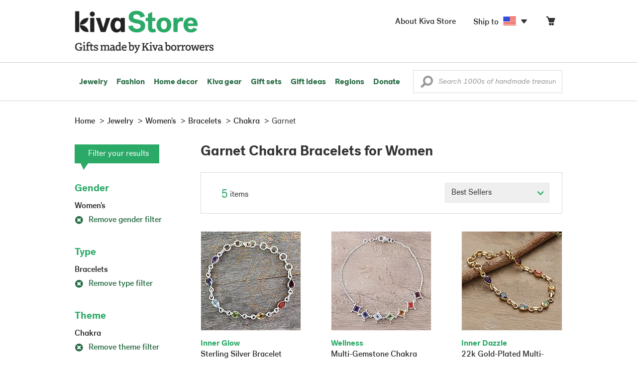

--- FILE ---
content_type: text/html;charset=UTF-8
request_url: https://store.kiva.org/jewelry/womens/bracelets/chakra/garnet/
body_size: 11477
content:


	


<!DOCTYPE html>
<html lang="en">

<head>
	<meta charset="utf-8">
	<title>Kiva | Garnet Chakra Bracelets for Women</title>
	
	<meta name="description" content="Shopping Kiva's Garnet Chakra Bracelets for Women Collection helps Kiva expand our reach and create more opportunity for families around the world."/>
	<meta name="author" content="">
    <meta name="Keywords" content="" />
	<meta name="viewport" content="width=1024">
	

    
	
		<script>
			var serviceWorkerVars = {"matchPatternImage":"/assets/images/logo/20180328_kiva_store_logo|/assets/images/banners"};

			// service worker
			if ( "serviceWorker" in navigator ) {
				navigator.serviceWorker.register('/service-worker.js').then(function() {
					return navigator.serviceWorker.ready;
				}).then(function(reg) {
					// update control may be needed at some point
					// reg.update();
					reg.active.postMessage(JSON.stringify( serviceWorkerVars ));
				}).catch(function(error) {
					console.log('Error : ', error);
				});
			} else {
				console.log("no service worker")
			}
    	</script>
    

	
	
		<script type="application/ld+json">
		{
			"@context": "https://schema.org",
			"@type": "BreadcrumbList",
			"itemListElement": [
				
				{
					"@type": "ListItem",
					"position": 1,
					"name": "Home",
					"item": {
						"@type": "WebPage",
						"@id": "https://store.kiva.org/"
					}
				},
				
				{
					"@type": "ListItem",
					"position": 2,
					"name": "Jewelry",
					"item": {
						"@type": "WebPage",
						"@id": "/jewelry/"
					}
				},
				
				{
					"@type": "ListItem",
					"position": 3,
					"name": "Womens",
					"item": {
						"@type": "WebPage",
						"@id": "/jewelry/womens/"
					}
				},
				
				{
					"@type": "ListItem",
					"position": 4,
					"name": "Bracelets",
					"item": {
						"@type": "WebPage",
						"@id": "/jewelry/womens/bracelets/"
					}
				},
				
				{
					"@type": "ListItem",
					"position": 5,
					"name": "Chakra",
					"item": {
						"@type": "WebPage",
						"@id": "/jewelry/womens/bracelets/chakra/"
					}
				},
				
				{
					"@type": "ListItem",
					"position": 6,
					"name": "Garnet",
					"item": {
						"@type": "WebPage",
						"@id": "/jewelry/womens/bracelets/chakra/garnet/"
					}
				}
				
			]
		}
		</script>
	
	

	

	<!-- favicons -->
	<link rel="apple-touch-icon-precomposed" sizes="144x144" href="/assets/images/favicon/apple-touch-icon-144x144.png">
    <link rel="apple-touch-icon-precomposed" sizes="114x114" href="/assets/images/favicon/apple-touch-icon-114x114.png">
    <link rel="apple-touch-icon-precomposed" sizes="72x72" href="/assets/images/favicon/apple-touch-icon-72x72.png">
	<link rel="apple-touch-icon-precomposed" href="/assets/images/favicon/apple-touch-icon-57x57.png">
	<link rel="apple-touch-icon" href="/assets/images/favicon/apple-touch-icon-57x57.png">
	<link rel="icon" href="/assets/images/favicon/favicon.ico" />
	<!--[if IE]><link rel="shortcut icon" href="/assets/images/favicon/favicon.ico"><![endif]-->

	<!-- CSS -->
	
		<link href="//assets2.novica.net/common/css/bootstrap/3.1.1/bootstrap.css" rel="stylesheet" type="text/css" />
	
	<link href="/assets/css/main.css?activedate=20260117f" rel="stylesheet" type="text/css" />

	<!-- Core JS -->
	<script src="//assets1.novica.net/common/javascript/jquery/3.7.1/jquery.min.js" integrity="sha384-JCZ85lW1QjF1xm6AoWQHqtCkJ/7HKd9WvOD5YmiEtf0E/ctb8j2ErVlW61uGg10C" crossorigin="anonymous"></script>
	<script src="//assets1.novica.net/common/javascript/bootstrap/3.1.1/bootstrap.min.js" integrity="sha384-c0aGVNjSTTB1ZLJQn/ZB13qZRwGgBpaOKuaDvtpR7ZOYDqaLOzmfrAySBW5R6idt" crossorigin="anonymous"></script>

	<!-- site settings -->
	<script>
		var cookieMe = {
			read: function(cookieName) {
				var theCookie=""+document.cookie;
				theCookie = theCookie.toLowerCase();
				cookieName = cookieName.toLowerCase();
		 		var ind=theCookie.indexOf(cookieName);
		 		if (ind==-1 || cookieName=="") return "";
		 		var ind1=theCookie.indexOf(';',ind);
		 		if (ind1==-1) ind1=theCookie.length;
				return unescape(theCookie.substring(ind+cookieName.length+1,ind1));
			},
			set: function(cname, cvalue, expireit, nHrs) {
				if(expireit) {
					var cookieDate = new Date("January 1, 2000")
				} else {
					if(nHrs) {
						var cookieDate = new Date();
						var today = new Date();
						cookieDate.setTime(today.getTime() + 3600000*nHrs);
					} else {
						var cookieDate = new Date("January 1, 2199")
					}
				}
				var cookieString = cname + '=' + escape(cvalue) + ';SameSite=None;expires=' + cookieDate.toGMTString() + ';domain=.kiva.org;path=/;Secure';
				document.cookie = cookieString;
			}
		};
		var customerid = cookieMe.read("_customerid");
		var currentUnit = cookieMe.read("sitePreferences");
		
		
		function updateItemsPerPage(link,newval) {
			//cookieMe.set("PREFLIST",newval)
			location.href = link.href;
		}

		var appRoot = "/";
		var siteRoot = "/";
		var templateRoot = '/assets/javascript/core/templates/';
		var _siteSetting = $.parseJSON($.ajax( {type:"GET", url:"/config/siteSettings.json", dataType:"json", async:false } ).responseText);
		_siteSetting.root = 'https://store.kiva.org/';
		_siteSetting.rootSecure = 'https://secure.store.kiva.org/';
		var favoriteStatus = { item:{}, artist:{} };
		var assetStamp = '20260117a';
	</script>
	<script src="/assets/javascript/core/clientcheck.js?activedate=20260117f"></script>
	<script src="/assets/javascript/core/lib.js?activedate=20260117f"></script>
	<script src="//assets1.novica.net/common/javascript/js-template/doT.min.js" integrity="sha384-tJGbTBUGsDsPF51ez/AGHdA2q8z4k7KYvjsx3eaKIioWzMaRnKa7Znil/LF8Wqsz" crossorigin="anonymous"></script>
	<script src="//assets1.novica.net/common/javascript/jscroll/jScrollPane.min.js" integrity="sha384-XHjzJRQ01pOt1L6aYBv7IlMRkAGyssAvY/IPYtIulYmP2gq1MwI5oTkSHxZy4Hr2" crossorigin="anonymous"></script>
	<script src="//assets1.novica.net/common/javascript/jquery-expander/jquery.expander.min.js" integrity="sha384-J52APSW7MwP5eQww4yRq3+htBjhRS8IOEHga7EhbwCqV5NlWZiEJMy13nRLbRZ7P" crossorigin="anonymous"></script>
	<script type="text/javascript">
		// tagmanager vars
		dataLayer = [{
			'visitorId': customerid,
			'pageType': 'category',
			'subdomainName': 'store',
			'productID': '',
			
			'site_section': 'jewelry',
			
			
			'product_name': [''],
			
			
			'product_price': [''],
			
			
			'product_category': [''],
			
			'categories': 'jewelry, womens, bracelets chakra garnet',
			'transactionProducts': [],
			'instanceID': '4'
		}];
	</script>
	<!-- Google Tag Manager -->
	<script>(function(w,d,s,l,i){w[l]=w[l]||[];w[l].push({'gtm.start':
	new Date().getTime(),event:'gtm.js'});var f=d.getElementsByTagName(s)[0],
	j=d.createElement(s),dl=l!='dataLayer'?'&l='+l:'';j.async=true;j.src=
	'https://www.googletagmanager.com/gtm.js?id='+i+dl;f.parentNode.insertBefore(j,f);
	})(window,document,'script','dataLayer','GTM-KWMQ7RP');</script>
	<!-- End Google Tag Manager -->	
		
	
	
	
	

	
	

	

	
		<!-- Other JS asset -->
		
			<script src="/assets/javascript/libs/jquery-tinysort/jquery.tinysort.min.js?activedate=20260117f"></script>
		
	

</head>
<body id="shop" class="category jewelry gender-womens bracelets theme-chakra gemstone-garnet">
<!-- Google Tag Manager (noscript) -->
<noscript><iframe src="https://www.googletagmanager.com/ns.html?id=GTM-KWMQ7RP"
height="0" width="0" style="display:none;visibility:hidden"></iframe></noscript>
<!-- End Google Tag Manager (noscript) -->


<header>
	<div id="logo" class="border-b2">
		<div class="container-np">
			<div class="row global-nav">
				<div class="col-xs-6 stretch">
					<ul class="nostyle global-flyout clearfix">
						<li class="pull-left">
							<a href="/" class="brand block" id="hdr-logo">
								
									<img src="/assets/images/logo/kiva_store_logo_black_large.png" width="280" border="0" alt="Kiva Store" class="m-hide">
									<img src="/assets/images/logo/kiva_store_logo_black_small.png" width="200" border="0" alt="Kiva Store" class="hide m-show">
									
								
							</a>
						</li>
						<li class="pull-right m-show hide">
							<a href="/about/" id="aboutKivaStore" class="brand block">About</a>
						</li>
				
					</ul>
				</div>
				<div class="col-xs-6 pad-t3 m-pad-t0 stretch">
					<ul id="cart-account-flyout" class="nostyle global-flyout">
						
						<li id="cart-flyout" class="pull-right text-right delayedload show-flyout has-flyout" data-contenttype="cartheader">
							<a href="/cart/" id="headercart" aria-label="Click to view items in your cart"><span class="cartitemamount rel top1- size16 m-size20"></span><i class="ss-cart size18 rel top03 m-marg-l03 m-size22"></i></a>
						</li>
						
						<li id="shipToCountry" class="pull-right delayedload m-hidden" data-contenttype="shiptocountry">
							<a href="/session/shipTo/" class="shipToLink clickaction" data-actiontype="dialog" data-modaltype="_default" data-country="US" onclick="return false;" rel="nofollow"><span class="size16 marg-r05">Ship to </span><i class="shipToFlag flag-icon flag-sm va-m" style="opacity:0;"></i><i class="icon-caret-down size28"></i></a>
						</li>
						<li id="aboutKivaStore" class="pull-right m-hidden">
							<a href="/about/" class="">
						       <span class="size16 marg-r05">About Kiva Store</span>
						    </a>
						</li>
						
					</ul>
				</div>
			</div>
		</div>
	</div>
	<div id="header-nav" class="border-b2">
		<div class="container-np clearfix rel m-nopad m-nomarg">
			
			<nav id="main-menu" class="pull-left clearfix stretch">
				<ul id="header-main-flyout" class="clearfix nostyle show-flyout-parent mainnav collapse navbar-collapse">
					<li class="has-flyout nav-shop-li">
						<a class="nav-level-1 m-show" href="javascript:void(0)" rel="nofollow">Shop</a>
						<ul class="nav-shop nopadding" aria-haspopup="true" aria-expanded="false">
							

	<li id="jewelry" class="has-flyout">
		<a href="https://store.kiva.org/jewelry/" aria-haspopup="true" aria-expanded="false">Jewelry</a>
		<div class="main-menu-flyout menu-flyout m-collapse">
			<ul class="row">
				<li class="col-sm-3">
					<ul class="hide m-show m-all-link"><li><a href="/jewelry/" class="flyout-hdr loadlink">All jewelry</a></li></ul>
					<h3><a href="/jewelry/womens/" class="flyout-hdr">Women's</a> <span class="hide m-show m-drop-icon"><i class="ss-navigatedown green size18"></i></span></h3>
					<ul class="sublinks m-collapse">
						<li><a href="/jewelry/anklets/" data-featuredimage="15/p194153_1.jpg" class="loadlink">Anklets</a></li>
						<li><a href="/jewelry/bracelets/" data-featuredimage="10/p201042_1.jpg" class="loadlink">Bracelets</a></li>
						<li><a href="/jewelry/brooches/" data-featuredimage="10/p222420_1.jpg" class="loadlink">Brooches</a></li>
						<li><a href="/jewelry/earrings/" data-featuredimage="9/p219854_1.jpg" class="loadlink">Earrings</a></li>
						<li><a href="/jewelry-boxes/" data-featuredimage="10/p184425_1.jpg" class="loadlink">Jewelry boxes</a></li>
						<li><a href="/jewelry/jewelry-sets/" data-featuredimage="15/p123206_1.jpg" class="loadlink">Jewelry sets</a></li>
						<li><a href="/jewelry/necklaces/" data-featuredimage="10/p193663_1.jpg" class="loadlink">Necklaces</a></li>
						<li><a href="/jewelry/rings/" data-featuredimage="10/p139361_1.jpg" class="loadlink">Rings</a></li>
					</ul>
				</li>
				<li class="col-sm-3">
					<h3><a href="/jewelry/mens/" class="flyout-hdr">Men's</a><span class="hide m-show m-drop-icon"><i class="ss-navigatedown green size18"></i></span></h3>
					<ul class="sublinks m-collapse">
						<li><a href="/jewelry/mens/bracelets/" data-featuredimage="10/p231616_1.jpg" class="loadlink">Bracelets</a></li>
						<li><a href="/jewelry/mens/necklaces/" data-featuredimage="4/p211614_1.jpg" class="loadlink">Necklaces</a></li>
						<li><a href="/jewelry/mens/rings/" data-featuredimage="10/p226651_1.jpg" class="loadlink">Rings</a></li>
					</ul>
					<h3><a href="javascript:void(0);" class="flyout-hdr" rel="nofollow">Materials</a> <span class="hide m-show m-drop-icon"><i class="ss-navigatedown green size18"></i></span></h3>
					<ul class="sublinks m-collapse">
						<li><a href="/jewelry/beaded/" data-featuredimage="9/p217568_1.jpg" class="loadlink">Beads</a></li>
						<li><a href="/jewelry/gold/" data-featuredimage="9/p231940_1.jpg" class="loadlink">Gold</a></li>
						<li><a href="/jewelry/leather/" data-featuredimage="9/p146634_1.jpg" class="loadlink">Leather</a></li>
						<li><a href="/jewelry/silver/" data-featuredimage="9/p140525_1.jpg" class="loadlink">Silver</a></li>
					</ul>
				</li>
				<li class="col-sm-3">
					<h3><a href="javascript:void(0);" class="flyout-hdr" rel="nofollow">Special collections</a> <span class="hide m-show m-drop-icon"><i class="ss-navigatedown green size18"></i></span></h3>
					<ul class="sublinks m-collapse">
						<li><a href="/jewelry/animal-themed/" data-featuredimage="10/p216655_1.jpg" class="loadlink">Animal themed</a></li>
						<li><a href="/jewelry/birthstone/" data-featuredimage="15/p163207_1.jpg" class="loadlink">Birthstones</a></li>
						<li><a href="/jewelry/bohemian/" data-featuredimage="9/p200073_1.jpg" class="loadlink">Bohemian</a></li>
						<li><a href="/jewelry/bridal/" data-featuredimage="10/p183586_1.jpg" class="loadlink">Bridal jewelry</a></li>
						<li><a href="/jewelry/cross/" data-featuredimage="10/p144013_1.jpg" class="loadlink">Crosses</a></li>
						<li><a href="/jewelry/eco-friendly/" data-featuredimage="5/p219328_1.jpg" class="loadlink">Eco-friendly</a></li>
						<li><a href="/jewelry/heart/" data-featuredimage="4/p111051_1.jpg" class="loadlink">Hearts</a></li>
						<li><a href="/jewelry/hill-tribe/" data-featuredimage="9/p140540_1.jpg" class="loadlink">Hill tribe</a></li>
					</ul>
				</li>
				<li class="col-sm-3 pic">
					<div class="menu-flyout-image">
						<img src="//images1.novica.net/pictures/9/p285146_1.jpg" class="mainmenu-featuredimage" border="0" alt="jewelry">
					</div>
					<div class="marg-t2"><img src="/assets/images/kiva-store-powered-by-novica.png" class="" border="0" alt="Powered by NOVICA" /></div>
				</li>
			</ul>
		</div>
		<span class="hide m-show m-drop-icon"><i class="ss-navigatedown green size18"></i></span>
	</li>
	<li id="fashion" class="has-flyout">
		<a href="/fashion/" aria-haspopup="true" aria-expanded="false">Fashion</a>
		<div class="main-menu-flyout menu-flyout m-collapse">
			<ul class="row">
				<li class="col-sm-3">
					<ul class="hide m-show m-all-link"><li><a href="/fashion/" class="flyout-hdr loadlink">All fashion</a></li></ul>
					<h3><a href="/clothing/womens/" class="flyout-hdr">Women's clothing</a> <span class="hide m-show m-drop-icon"><i class="ss-navigatedown green size18"></i></span></h3>
					<ul class="sublinks m-collapse">
						<li><a href="/clothing/womens/cardigans/" data-featuredimage="4/p190113_1.jpg" class="loadlink">Cardigans</a></li>
						<li><a href="/clothing/womens/dresses/" data-featuredimage="15/p231721_1.jpg" class="loadlink">Dresses</a></li>
						<li><a href="/clothing/womens/jackets-and-coats/" data-featuredimage="4/p259909_1.jpg" class="loadlink">Jackets</a></li>
						<li><a href="/clothing/womens/ponchos/" data-featuredimage="4/p96420_1.jpg" class="loadlink">Ponchos</a></li>
						<li><a href="/clothing/womens/robes/" data-featuredimage="10/p204334_1.jpg" class="loadlink">Robes</a></li>
						<li><a href="/clothing/womens/skirts/" data-featuredimage="9/p214679_1.jpg" class="loadlink">Skirts</a></li>
						<li><a href="/clothing/womens/tops/" data-featuredimage="15/p272867_1.jpg" class="loadlink">Tops</a></li>
						<li><a href="/clothing/womens/pants/" data-featuredimage="10/p257736_1.jpg" class="loadlink">Pants</a></li>
						<li><a href="/clothing/womens/tunics/" data-featuredimage="15/p239440_1.jpg" class="loadlink">Tunics</a></li>
						<li><a href="/clothing/womens/wraps-and-ruanas/" data-featuredimage="4/p159521_1.jpg" class="loadlink">Wraps</a></li>
					</ul>
				</li>
				<li class="col-sm-3 newcolappendafter">
					<h3><a href="/accessories/womens/" class="flyout-hdr">Women's accessories</a> <span class="hide m-show m-drop-icon"><i class="ss-navigatedown green size18"></i></span></h3>
					<ul class="sublinks m-collapse">
						<li><a href="/accessories/womens/belts/" data-featuredimage="10/p176538_1.jpg" class="loadlink">Belts</a></li>
						
						<li><a href="/accessories/womens/gloves/" data-featuredimage="4/p174637_1.jpg" class="loadlink">Gloves</a></li>
						<li><a href="/accessories/womens/hats/" data-featuredimage="4/p161022_1.jpg" class="loadlink">Hats</a></li>
						<li><a href="/accessories/womens/scarves/" data-featuredimage="10/p133184_1.jpg" class="loadlink">Scarves</a></li>
						<li><a href="/accessories/womens/shawls/" data-featuredimage="10/p184472_1.jpg" class="loadlink">Shawls</a></li>
						
					</ul>
					<h3><a href="/clothing/mens/" class="flyout-hdr">Men's fashion</a> <span class="hide m-show m-drop-icon"><i class="ss-navigatedown green size18"></i></span></h3>
					<ul class="sublinks m-collapse">
						<li><a href="/accessories/mens/" data-featuredimage="15/p255130_1.jpg" class="loadlink">Accessories</a></li>
						<li><a href="/handbags/mens/" data-featuredimage="4/p250404_1.jpg" class="loadlink">Bags</a></li>
						<li><a href="/clothing/mens/" data-featuredimage="4/p201787_1.jpg" class="loadlink">Clothing</a></li>
						<li><a href="/accessories/mens/cufflinks/" data-featuredimage="15/p147275_1.jpg" class="loadlink">Cuff links</a></li>
					</ul>
				</li>
				<li class="col-sm-3">
					<h3><a href="/handbags/" class="flyout-hdr">Handbags</a> <span class="hide m-show m-drop-icon"><i class="ss-navigatedown green size18"></i></span></h3>
					<ul class="sublinks m-collapse">
						<li><a href="/handbags/clutches/" data-featuredimage="10/p253179_1.jpg" class="loadlink">Clutches</a></li>
						<li><a href="/handbags/cotton/" data-featuredimage="9/p218122_1.jpg" class="loadlink">Cotton bags</a></li>
						<li><a href="/handbags/leather/" data-featuredimage="7/p195642_1.jpg" class="loadlink">Leather bags</a></li>
						<li><a href="/handbags/shoulder-bags/" data-featuredimage="9/p201108_1.jpg" class="loadlink">Shoulder bags</a></li>
						<li><a href="/handbags/tote/" data-featuredimage="27/p241524_1.jpg" class="loadlink">Totes</a></li>
						<li><a href="/handbags/travel-bags-and-accessories/" data-featuredimage="7/p164804_1.jpg" class="loadlink">Travel bags</a></li>
						<li><a href="/handbags/upcycled/" data-featuredimage="27/p182833_1.jpg" class="loadlink">Upcycled</a></li>
					</ul>
					<h3><a href="javascript:void(0);" class="flyout-hdr" rel="nofollow">Collections</a> <span class="hide m-show m-drop-icon"><i class="ss-navigatedown green size18"></i></span></h3>
					<ul class="sublinks m-collapse">
						<li><a href="/fashion/alpaca/" data-featuredimage="4/p198136_1.jpg" class="loadlink">Alpaca</a></li>
						<li><a href="/fashion/batik/" data-featuredimage="10/p141072_1.jpg" class="loadlink">Batik</a></li>
						<li><a href="/fashion/bohemian/" data-featuredimage="" class="loadlink">Bohemian</a></li>
					</ul>
				</li>
				<li class="col-sm-3 pic">
					<div class="menu-flyout-image">
						<img src="//images1.novica.net/pictures/4/p450429_1.jpg" class="mainmenu-featuredimage" border="0" alt="Fashion">
					</div>
					<div class="marg-t2"><img src="/assets/images/kiva-store-powered-by-novica.png" class="" border="0" alt="Powered by NOVICA" /></div>
				</li>
			</ul>
		</div>
		<span class="hide m-show m-drop-icon"><i class="ss-navigatedown green size18"></i></span>
	</li>
	<li id="home-decor" class="has-flyout">
		<a href="/home-decor/" aria-haspopup="true" aria-expanded="false">Home decor</a>
		<div class="main-menu-flyout menu-flyout m-collapse">
			<ul class="row">
				<li class="col-sm-3">
					<ul class="hide m-show m-all-link"><li><a href="/home-decor/" class="flyout-hdr loadlink">All home decor</a></li></ul>
					<h3><a href="javascript:void(0);" class="flyout-hdr" rel="nofollow">Home Accessories</a> <span class="hide m-show m-drop-icon"><i class="ss-navigatedown green size18"></i></span></h3>
					<ul class="sublinks m-collapse">
						<li><a href="/home-decor/candle-holders/" data-featuredimage="9/p229882_1.jpg" class="loadlink">Candle holders</a></li>
						<li><a href="/home-decor/chess-sets-games/" data-featuredimage="7/p201674_1.jpg" class="loadlink">Chess sets &amp; games</a></li>
						<li><a href="/holiday-decor-and-ornaments/" data-featuredimage="10/p248153_1.jpg" class="loadlink">Christmas decorations</a></li>
						<li><a href="/home-decor/decor-accessories/decorative-boxes/" data-featuredimage="9/p218521_1.jpg" class="loadlink">Decorative boxes</a></li>
						<li><a href="/home-decor/masks/" data-featuredimage="5/p214386_1.jpg" class="loadlink">Masks</a></li>
						<li><a href="/home-decor/mirrors/" data-featuredimage="15/p216884_1.jpg" class="loadlink">Mirrors</a></li>
						<li><a href="/musical-instruments/" data-featuredimage="4/p97696_1.jpg" class="loadlink">Musical instruments</a></li>
						<li><a href="/home-decor/decor-accessories/photo-frames/" data-featuredimage="15/p243754_1.jpg" class="loadlink">Picture frames</a></li>
						<li><a href="/home-decor/sculpture/" data-featuredimage="10/p215169_1.jpg" class="loadlink">Sculptures &amp; carvings</a></li>
						<li><a href="/home-decor/tableware/table-linens/" data-featuredimage="27/p228836_1.jpg" class="loadlink">Table linens</a></li>
						<li><a href="/home-decor/tableware/" data-featuredimage="7/p15881_1.jpg" class="loadlink">Tableware</a></li>
						<li><a href="/home-decor/vases/" data-featuredimage="9/p79466_1.jpg" class="loadlink">Vases</a></li>
					</ul>
				</li>
				<li class="col-sm-3 newcolappendafter">
					<h3><a href="javascript:void(0);" class="flyout-hdr" rel="nofollow">Home furnishings</a> <span class="hide m-show m-drop-icon"><i class="ss-navigatedown green size18"></i></span></h3>
					<ul class="sublinks m-collapse">
						<li><a href="/home-decor/furniture/" data-featuredimage="15/p220327_1.jpg" class="loadlink">Furniture</a></li>
						<li><a href="/home-decor/hammock/" data-featuredimage="7/p108904_1.jpg" class="loadlink">Hammocks</a></li>
						<li><a href="/paintings/" data-featuredimage="4/p183772_1.jpg" class="loadlink">Paintings</a></li>
						<li><a href="/home-decor/pillows-and-throws/" data-featuredimage="15/p196179_1.jpg" class="loadlink">Pillows &amp; throws</a></li>
						<li><a href="/home-decor/area-rugs/" data-featuredimage="7/p174674_1.jpg" class="loadlink">Rugs</a></li>
						<li><a href="/home-decor/wall-decor/" data-featuredimage="10/p190270_1.jpg" class="loadlink">Wall decor</a></li>
					</ul>
					<h3><a href="javascript:void(0);" class="flyout-hdr" rel="nofollow">Collections</a> <span class="hide m-show m-drop-icon"><i class="ss-navigatedown green size18"></i></span></h3>
					<ul class="sublinks m-collapse">
						<li><a href="/home-decor/archaeological/" data-featuredimage="27/p179127_1.jpg" class="loadlink">Archaelogical</a></li>
						<li><a href="/home-decor/east-meets-west/" data-featuredimage="10/p208299_1.jpg" class="loadlink">East meets west</a></li>
						<li><a href="/home-decor/eco-friendly/" data-featuredimage="10/p212961_1.jpg" class="loadlink">Eco-friendly</a></li>
					</ul>
				</li>
				<li class="col-sm-3">
					<h3><a href="javascript:void(0);" class="flyout-hdr" rel="nofollow">Shop by region</a> <span class="hide m-show m-drop-icon"><i class="ss-navigatedown green size18"></i></span></h3>
					<ul class="sublinks m-collapse">
						
						
							<li><a href="/home-decor/bali-and-java/" data-featuredimage="10/p252499_1.jpg" class="loadlink">Bali &amp; Java</a></li>
						
							<li><a href="/home-decor/brazil/" data-featuredimage="2/p207611_1.jpg" class="loadlink">Brazil</a></li>
						
							<li><a href="/home-decor/central-america/" data-featuredimage="27/p178888_1.jpg" class="loadlink">Central America</a></li>
						
							<li><a href="/home-decor/india/" data-featuredimage="15/p203714_1.jpg" class="loadlink">India</a></li>
						
							<li><a href="/home-decor/mexico/" data-featuredimage="7/p195956_1.jpg" class="loadlink">Mexico</a></li>
						
							<li><a href="/home-decor/thailand/" data-featuredimage="9/p178289_1.jpg" class="loadlink">Thailand</a></li>
						
							<li><a href="/home-decor/andes/" data-featuredimage="4/p128101_1.jpg" class="loadlink">The Andes</a></li>
						
							<li><a href="/home-decor/west-africa/" data-featuredimage="5/p28510_1.jpg" class="loadlink">West Africa</a></li>
						
					</ul>
				</li>
				<li class="col-sm-3 pic">
					<div class="menu-flyout-image">
						<img src="//images1.novica.net/pictures/7/p402446_1.jpg" class="mainmenu-featuredimage" border="0" alt="Home">
					</div>
					<div class="marg-t2"><img src="/assets/images/kiva-store-powered-by-novica.png" class="" border="0" alt="Powered by NOVICA" /></div>
				</li>
			</ul>
		</div>
		<span class="hide m-show m-drop-icon"><i class="ss-navigatedown green size18"></i></span>
	</li>
	<li id="kiva-gear" class="no-flyout">
		<a href="/kiva-gear/">Kiva gear</a>
	</li>
	<li id="kiva-gift-sets" class="no-flyout">
		<a href="/kiva-gift-sets/">Gift sets</a>
	</li>

	
		<li id="all-gifts" class="has-flyout">
			<a href="https://store.kiva.org/unique-gifts/" aria-haspopup="true" aria-expanded="false">Gift ideas</a>
			<div class="main-menu-flyout menu-flyout m-collapse">
				<ul class="row">
					<li class="col-sm-3">
						<ul class="hide m-show m-all-link"><li><a href="https://store.kiva.org/unique-gifts/" class="flyout-hdr loadlink">All gifts</a></li></ul>
						<h3><a href="javascript:void(0);" class="flyout-hdr" rel="nofollow">Occasions</a> <span class="hide m-show m-drop-icon"><i class="ss-navigatedown green size18"></i></span></h3>
						<ul class="sublinks m-collapse">
							<li><a href="https://store.kiva.org/anniversary-gifts/" data-featuredimage="10/p163615_1.jpg" class="loadlink">Anniversary</a></li>
							<li><a href="https://store.kiva.org/corporate-gifts/" data-featuredimage="4/p192195_1.jpg" class="loadlink">Corporate gifts</a></li>
							<li><a href="https://store.kiva.org/unique-gifts/gifts-for-dad/" data-featuredimage="7/p184608_1.jpg" class="loadlink">Father's day</a></li>
							<li><a href="https://store.kiva.org/good-luck-gifts/" data-featuredimage="15/p195669_1.jpg" class="loadlink">Good luck gifts</a></li>
							<li><a href="https://store.kiva.org/unique-gifts/graduation-gifts/" data-featuredimage="27/p193605_1.jpg" class="loadlink">Graduation</a></li>
							<li><a href="https://store.kiva.org/unique-gifts/housewarming-gifts/" data-featuredimage="10/p145101_1.jpg" class="loadlink">Housewarming</a></li>
							<li><a href="https://store.kiva.org/unique-gifts/womens/gifts-for-mom/" data-featuredimage="9/p203284_1.jpg" class="loadlink">Mother's day</a></li>
							<li><a href="https://store.kiva.org/valentines-day-gifts/" data-featuredimage="10/p175970_1.jpg" class="loadlink">Valentine's day</a></li>
							<li><a href="https://store.kiva.org/wedding-collection/" data-featuredimage="7/p157062_1.jpg" class="loadlink">Wedding</a></li>
						</ul>
					</li>
					<li class="col-sm-3">
						<h3><a href="javascript:void(0);" class="flyout-hdr" rel="nofollow">Interests</a> <span class="hide m-show m-drop-icon"><i class="ss-navigatedown green size18"></i></span></h3>
						<ul class="sublinks m-collapse">
							<li><a href="https://store.kiva.org/unique-gifts/animals/" data-featuredimage="9/p213959_1.jpg" class="loadlink">For animal lovers</a></li>
							<li><a href="https://store.kiva.org/unique-gifts/bohemian-style/" data-featuredimage="10/p410515_1.jpg" class="loadlink">For bohemian style</a></li>
							<li><a href="https://store.kiva.org/unique-gifts/cooking/" data-featuredimage="27/p208347_1.jpg" class="loadlink">For cooking enthusiasts</a></li>
							
							<li><a href="https://store.kiva.org/unique-gifts/gardening/" data-featuredimage="27/p180385_1.jpg" class="loadlink">For gardeners</a></li>
							
							<li><a href="https://store.kiva.org/unique-gifts/travel/" data-featuredimage="4/p87769_1.jpg" class="loadlink">For travelers</a></li>
							
							<li><a href="https://store.kiva.org/unique-gifts/wine-and-champagne/" data-featuredimage="4/p230006_1.jpg" class="loadlink">For wine lovers</a></li>
							<li><a href="https://store.kiva.org/unique-gifts/yoga-and-meditation/" data-featuredimage="10/p182535_1.jpg" class="loadlink">For yoga lovers</a></li>
						</ul>
					</li>
					<li class="col-sm-3">
						<h3><a href="javascript:void(0);" class="flyout-hdr" rel="nofollow">Recipients &amp; Price</a> <span class="hide m-show m-drop-icon"><i class="ss-navigatedown green size18"></i></span></h3>
						<ul class="sublinks m-collapse">
							<li><a href="https://store.kiva.org/unique-gifts/gifts-for-dad/" data-featuredimage="4/p156364_1.jpg" class="loadlink">Gifts for dad</a></li>
							<li><a href="https://store.kiva.org/unique-gifts/gifts-for-her/" data-featuredimage="10/p188079_1.jpg" class="loadlink">Gifts for her</a></li>
							<li><a href="https://store.kiva.org/unique-gifts/gifts-for-him/" data-featuredimage="15/p239240_1.jpg" class="loadlink">Gifts for him</a></li>
							<li><a href="https://store.kiva.org/unique-gifts/gifts-for-mom/" data-featuredimage="10/p219291_1.jpg" class="loadlink">Gifts for mom</a></li>
							<li class="m-hidden">&nbsp;</li>
							<li><a href="https://store.kiva.org/unique-gifts/under-$20/" data-featuredimage="" class="loadlink">Under $20</a></li>
							<li><a href="https://store.kiva.org/unique-gifts/$20-to-$40/" data-featuredimage="" class="loadlink">$20 to $40</a></li>
							<li><a href="https://store.kiva.org/unique-gifts/$40-to-$60/" data-featuredimage="" class="loadlink">$40 to $60</a></li>
							<li><a href="https://store.kiva.org/unique-gifts/$60-to-$100/" data-featuredimage="" class="loadlink">$60 to $100</a></li>
							<li><a href="https://store.kiva.org/unique-gifts/$100-to-$200/" data-featuredimage="" class="loadlink">$100 to $200</a></li>
							<li><a href="https://store.kiva.org/unique-gifts/over-$200/" data-featuredimage="" class="loadlink">Over $200</a></li>
						</ul>
					</li>
					<li class="col-sm-3 pic">
						<div class="menu-flyout-image">
							<img src="//images1.novica.net/pictures/10/p163615_1.jpg" class="mainmenu-featuredimage" border="0" alt="Gifts" />
						</div>
						<div class="marg-t2"><img src="/assets/images/kiva-store-powered-by-novica.png" class="" border="0" alt="Powered by NOVICA" /></div>
					</li>
				</ul>
			</div>
			<span class="hide m-show m-drop-icon"><i class="ss-navigatedown green size18"></i></span>
		</li>
	
	
	<li id="regions" class="has-flyout">
		<a href="/newarrivals/" aria-haspopup="true" aria-expanded="false">Regions</a>
		<div class="main-menu-flyout menu-flyout m-collapse">
			<ul class="row">
				<li class="col-sm-9 pic">
					<div class="menu-flyout-image" id="regionmoodpic">
						<img src="/assets/images/sectionMenu/regions/region-default.png" id="mainmenu-featuredimage-region-placeholder" border="0" alt="Home">
						<img src="/assets/images/trans.png" id="mainmenu-featuredimage-region" border="0" alt="">
					</div>
				</li>
				<li class="col-sm-3 pad-t35 m-nopad">
					<h3><a href="javascript:void(0);" class="flyout-hdr" rel="nofollow">Global Regions</a> <span class="hide m-show m-drop-icon"><i class="ss-navigatedown green size18"></i></span></h3>
					<ul class="sublinks m-collapse">
						
						
							<li class="loadlink"><a href="/bali-and-java/" class="showfeaturedimage" data-targetimageid="mainmenu-featuredimage-region" data-sourceimage="/assets/images/sectionMenu/regions/bali-and-java-region2018.jpg">Bali &amp; Java</a></li>
						
							<li class="loadlink"><a href="/central-america/" class="showfeaturedimage" data-targetimageid="mainmenu-featuredimage-region" data-sourceimage="/assets/images/sectionMenu/regions/central-america-region2018.jpg">Central America</a></li>
						
							<li class="loadlink"><a href="/india/" class="showfeaturedimage" data-targetimageid="mainmenu-featuredimage-region" data-sourceimage="/assets/images/sectionMenu/regions/india-region2018.jpg">India</a></li>
						
							<li class="loadlink"><a href="/mexico/" class="showfeaturedimage" data-targetimageid="mainmenu-featuredimage-region" data-sourceimage="/assets/images/sectionMenu/regions/mexico-region2018.jpg">Mexico</a></li>
						
							<li class="loadlink"><a href="/thailand/" class="showfeaturedimage" data-targetimageid="mainmenu-featuredimage-region" data-sourceimage="/assets/images/sectionMenu/regions/thailand-region2018.jpg">Thailand</a></li>
						
							<li class="loadlink"><a href="/andes/" class="showfeaturedimage" data-targetimageid="mainmenu-featuredimage-region" data-sourceimage="/assets/images/sectionMenu/regions/andes-region2018.jpg">The Andes</a></li>
						
							<li class="loadlink"><a href="/west-africa/" class="showfeaturedimage" data-targetimageid="mainmenu-featuredimage-region" data-sourceimage="/assets/images/sectionMenu/regions/westafrica-region2018.jpg">West Africa</a></li>
						
					</ul>
				</li>				
			</ul>
		</div>
		<span class="hide m-show m-drop-icon"><i class="ss-navigatedown green size18"></i></span>
	</li>
	<li id="donate" class="no-flyout"><a href="/donate/">Donate</a></li>

						</ul>
					</li>
					
					
					
					<li class="m-show"><a class="nav-level-1" href="https://store.kiva.org/help/">Help</a></li>					
					
					
					<li id="shipToCountry" class="m-show delayedload" data-contenttype="shiptocountry">
						<a href="/session/shipTo/" class="shipToLink clickaction nav-level-1" data-actiontype="dialog" data-modaltype="_default" data-country="US" onclick="return false;" rel="nofollow"><span class="size16 marg-r3">Ship to </span><i class="shipToFlag flag-icon flag-lr va-m"></i></a>
						<span class="m-drop-icon"><i class="ss-navigatedown green size18"></i></span>
				</ul>
				<button type="button" id="mobile-menubar" class="mobile-menubar pull-left navbar-toggle collapsed" data-toggle="collapse" data-target="#header-main-flyout" aria-expanded="false">
					<i class="ss-menu"></i><span class="storeMenu"></span><i class="ss-delete green"></i>
	    		</button>
	    		
			</nav>
			<div id="header-search" class="pull-right stretch">
				

	<form id="headerSearch" name="headerSearch" action="" class="sitesearch m-nopad rel" role="search">
		<div class="input-group">
			<input name="keywordHeader" type="text" id="keywordHeader" placeholder="Search 1000s of handmade treasures" value="" class="searchkeyword form-control italic kivagrot-medium" autocomplete="off" aria-label="Enter a search keyword">
			
			<span class="search-icon size24" role="button" tabindex="0"><i class="ss-search va-m"></i></span>
		</div>
	</form>

			</div>
		</div>
	</div>
</header>


<div class="container-fluid pad-lr0" role="main">
	<div class="main-page">
		






<script>
	var relatedCollectionTitle = "Garnet Chakra Bracelets for Women";
</script>
<div class="itemlist-container container clearfix pad-lr0 m-pad-h2">
	<div class="row">
		<div class="col-xs-12">
			


	<ol class="breadcrumb m-hidden" role="navigation" aria-label="Breadcrumb">
		<li><a href="/"><span>Home</span></a></li>
		
			
				
				
				
				
				
					
				
				
				
					<li><a href="/jewelry/"><span>Jewelry</span></a></li>
				
				
			
		
			
				
				
				
				
				
					
				
				
				
					<li><a href="/jewelry/womens/"><span>Women's</span></a></li>
				
				
			
		
			
				
				
				
				
				
					
				
				
				
					<li><a href="/jewelry/womens/bracelets/"><span>Bracelets</span></a></li>
				
				
			
		
			
				
				
				
				
				
					
				
				
				
					<li><a href="/jewelry/womens/bracelets/chakra/"><span>Chakra</span></a></li>
				
				
			
		
			
				
				
				
				
				
					
				
				
				
					<li id="aSelectedNav"><span>Garnet</span></li>
				
				
			
		
	</ol>

		</div>

	    <!-- product list -->
		<div class="col-xs-9 pull-right stretch">
			<div class="row">
				<div class="col-xs-12">
					<h1 class="size28 m-size20 m-pad-t2">Garnet Chakra Bracelets for Women</h1>
					
				</div>
				<div class="col-xs-1 m-hide">
				</div>
			</div>
			
			
			
			
				






		
	
<style>
	.thumbs img.selected {
		opacity:1;
		cursor:default;
		border:2px solid #d2d2d2;
		padding:0;
	}
	.thumbs img {
		margin: 0 3px;
		border:1px solid #EAEAEA;
		opacity:0.7;
		cursor: pointer;
		padding:1px;
	}
	.col-xs-4 .product-container { width: 202px; height: 350px; position: relative; margin:0 auto; }
	
	/*a.productnamelink p { height:60px; }*/
</style>








	<div class="pagination-bar bg-white clearfix m-hidden">
		
	
		<div class="total-items"><span class="green size24 letter-spacing-02e- pull-left" role="heading">5</span> <span class="itemcounttext pull-left">items</span></div>
	
	<div class="items-sort">
		
	<select id="" class="form-control checkout-select" name="sort" onchange="location.href=this.options[this.selectedIndex].value;" aria-label="Click to select a sort by option">
		<option value="/jewelry/womens/bracelets/chakra/garnet/" SELECTED>Best Sellers</option>
		
        <option value="/jewelry/womens/bracelets/chakra/garnet/pg-sortby-price/">Price: lowest to highest</option>
		
        <option value="/jewelry/womens/bracelets/chakra/garnet/pg-sortby-price-desc/">Price: highest to lowest</option>
		
        <option value="/jewelry/womens/bracelets/chakra/garnet/pg-sortby-newest/">Newest arrivals</option>
		
	</select>

	</div>

	</div>




	<div id="category-filter-flyout" class="row m-marg-b4 hide m-show">
		<div class="m-col-xs-6 pull-left category-filter-nav m-hidden" data-role="filter-main-flyout">
			<button class="btn btn-primary btn-block size18 filterBy"><span>Filters</span></button>
		</div>
		<div class="m-col-xs-6 pull-left category-filter-nav m-hidden" data-role="sortby-main-flyout">
			<button class="btn btn-primary btn-block size18 sortBy"><span>Sort By</span></button>
		</div>
	</div>


<!-- product list -->
<div id="product-list" class="categories-items">

	<div class="row fit-imgs imglisting-type-3">
	
			<div class="col-xs-4">
			
				<a href="/product/sterling-silver-bracelet-multi-gemstone-chakra-jewelry-inner-glow/K36571/" class="productnamelink" data-linkproductid="K36571">
					
					<img src="https://images1.novica.net/pictures/15/p219983_1.jpg" width="200" height="200" border="0" class="productpic" alt="Multi-gemstone chakra bracelet, 'Inner Glow' - Sterling Silver Bracelet Multi Gemstone Chakra Jewelry" onerror="novicaUtils.imageError(this);"/>
					<p class="nomargin"><strong class="info-hdr productname" id="productname_K36571">
						Inner Glow</strong></p><span class="info-txt productdescription" id="productdescription_K36571">Sterling Silver Bracelet Multi Gemstone Chakra Jewelry</span>
						<strong class="il-price">
							<span class="price-original" data-price="159.9900" aria-label="Original product price">$159.99</span>
							<span class="price-current" data-price="143.9900" aria-label="Product sale price">$143.99</span>
						</strong>
					
				</a>
			</div> <!-- END productdisplay cell -->
			
			<div class="col-xs-4">
			
				<a href="/product/multi-gemstone-chakra-bracelet-from-india-wellness/K29950/" class="productnamelink" data-linkproductid="K29950">
					
					<img src="https://images1.novica.net/pictures/15/p342336_1.jpg" width="200" height="200" border="0" class="productpic" alt="Multi-gemstone link bracelet, 'Wellness' - Multi-Gemstone Chakra Bracelet from India" onerror="novicaUtils.imageError(this);"/>
					<p class="nomargin"><strong class="info-hdr productname" id="productname_K29950">
						Wellness</strong></p><span class="info-txt productdescription" id="productdescription_K29950">Multi-Gemstone Chakra Bracelet from India</span>
						<strong class="il-price">
							<span class="price-original" data-price="119.9900" aria-label="Original product price">$119.99</span>
							<span class="price-current" data-price="107.9900" aria-label="Product sale price">$107.99</span>
						</strong>
					
				</a>
			</div> <!-- END productdisplay cell -->
			
			<div class="col-xs-4">
			
				<a href="/product/22k-gold-plated-multi-gemstone-chakra-bracelet-from-india-inner-dazzle/K53967/" class="productnamelink" data-linkproductid="K53967">
					
					<img src="https://images1.novica.net/pictures/15/p457366_1.jpg" width="200" height="200" border="0" class="productpic" alt="Gold-plated multi-gemstone chakra bracelet, 'Inner Dazzle' - 22k Gold-Plated Multi-Gemstone Chakra Bracelet from India" onerror="novicaUtils.imageError(this);"/>
					<p class="nomargin"><strong class="info-hdr productname" id="productname_K53967">
						Inner Dazzle</strong></p><span class="info-txt productdescription" id="productdescription_K53967">22k Gold-Plated Multi-Gemstone Chakra Bracelet from India</span>
						<strong class="il-price">
							<span class="price-original" data-price="197.9900" aria-label="Original product price">$197.99</span>
							<span class="price-current" data-price="178.1900" aria-label="Product sale price">$178.19</span>
						</strong>
					
				</a>
			</div> <!-- END productdisplay cell -->
			
			<div class="col-xs-4">
			
				<a href="/product/22k-gold-plated-round-multi-gemstone-chakra-bracelet-inner-universe/K69329/" class="productnamelink" data-linkproductid="K69329">
					
					<img src="https://images1.novica.net/pictures/15/p457368_1.jpg" width="200" height="200" border="0" class="productpic" alt="Gold-plated multi-gemstone chakra bracelet, 'Inner Universe' - 22k Gold-Plated Round Multi-Gemstone Chakra Bracelet" onerror="novicaUtils.imageError(this);"/>
					<p class="nomargin"><strong class="info-hdr productname" id="productname_K69329">
						Inner Universe</strong></p><span class="info-txt productdescription" id="productdescription_K69329">22k Gold-Plated Round Multi-Gemstone Chakra Bracelet</span>
						<strong class="il-price">
							<span class="price-original" data-price="184.9900" aria-label="Original product price">$184.99</span>
							<span class="price-current" data-price="166.4900" aria-label="Product sale price">$166.49</span>
						</strong>
					
				</a>
			</div> <!-- END productdisplay cell -->
			
			<div class="col-xs-4">
			
				<a href="/product/sterling-silver-bracelet-multi-gemstone-chakra-jewelry-inner-space/K29770/" class="productnamelink" data-linkproductid="K29770">
					
					<img src="https://images1.novica.net/pictures/15/p219984_1.jpg" width="200" height="200" border="0" class="productpic" alt="Multi-gemstone chakra bracelet, 'Inner Space' - Sterling Silver Bracelet Multi Gemstone Chakra Jewelry" onerror="novicaUtils.imageError(this);"/>
					<p class="nomargin"><strong class="info-hdr productname" id="productname_K29770">
						Inner Space</strong></p><span class="info-txt productdescription" id="productdescription_K29770">Sterling Silver Bracelet Multi Gemstone Chakra Jewelry</span>
						<strong class="il-price">
							<span class="price-original" data-price="149.9900" aria-label="Original product price">$149.99</span>
							<span class="price-current" data-price="134.9900" aria-label="Product sale price">$134.99</span>
						</strong>
					
				</a>
			</div> <!-- END productdisplay cell -->
			
	</div>
</div>	
			
		</div>
	    <!-- end product list -->
		
		    





	











		


 
 <script type="text/javascript">
 	$(document).on( 'click', '.shippingspeed', function() {
		if($(this).hasClass('checked')) {
			location.href = $(this).data('newshippinglink');
		} else {
			$thisCheckBox = $(this).attr('id');
			$('.shippingspeed').each(function() {
				if($(this).attr('id')!=$thisCheckBox) {
					$(this).removeClass('checked');
				}
			});
			location.href = $(this).find('a').attr('href');
		}
	});
</script>
<style type="text/css">
	#nav-left ul.additionalFilter {
		list-style: none;
	    margin: 12px 0 0 0;
	    padding: 0;
	}
</style>


<!-- left side -->

    <div id="nav-left" class="col-xs-3 rel m-hidden">
		<div class="filter-message rel marg-b4">
			Filter your results
		</div>
		
			
				
				
				
				

				
				
				
				
				
				
				
				
				<div class="gender filter-sections">
					<h4>
						Gender
					</h4>
					
					

					<ul id="gender" class="reg leftfilters overMax selectedfilter" data-initmax=8 data-baseurl="/jewelry/*/bracelets/chakra/garnet/">
						
							<li>
								<a href="javascript:void(0)">Women's</a>
							</li>
						
						
							
								<li class="sortable-moretrigger"><a title="Remove this selection" href="/jewelry/bracelets/chakra/garnet/" class="filter-viewmore"><i class="icon-delete"></i> Remove gender filter</a></li>
							
							
						
					</ul>
				</div>
			
		
			
				
				
				
				

				
				
				
				
				
				
				
				
				<div class="type filter-sections">
					<h4>
						Type
					</h4>
					
					

					<ul id="type" class="reg leftfilters overMax selectedfilter" data-initmax=8 data-baseurl="/jewelry/womens/*/chakra/garnet/">
						
							<li>
								<a href="javascript:void(0)">Bracelets</a>
							</li>
						
						
							
								<li class="sortable-moretrigger"><a title="Remove this selection" href="/jewelry/womens/chakra/garnet/" class="filter-viewmore"><i class="icon-delete"></i> Remove type filter</a></li>
							
							
						
					</ul>
				</div>
			
		
			
		
			
				
				
				
				

				
				
				
				
				
				
				
				
				<div class="theme filter-sections">
					<h4>
						Theme
					</h4>
					
					

					<ul id="theme" class="reg leftfilters overMax selectedfilter" data-initmax=8 data-baseurl="/jewelry/womens/bracelets/*/garnet/">
						
							<li>
								<a href="javascript:void(0)">Chakra</a>
							</li>
						
						
							
								<li class="sortable-moretrigger"><a title="Remove this selection" href="/jewelry/womens/bracelets/garnet/" class="filter-viewmore"><i class="icon-delete"></i> Remove theme filter</a></li>
							
							
						
					</ul>
				</div>
			
		
			
				
				
				
				

				
				
				
				
				
				
				
				
				<div class="gemstone filter-sections">
					<h4>
						Gemstone
					</h4>
					
					

					<ul id="gemstone" class="reg leftfilters overMax selectedfilter" data-initmax=8 data-baseurl="/jewelry/womens/bracelets/chakra/*/">
						
							<li>
								<a href="javascript:void(0)">Garnet</a>
							</li>
						
						
							
								<li class="sortable-moretrigger"><a title="Remove this selection" href="/jewelry/womens/bracelets/chakra/" class="filter-viewmore"><i class="icon-delete"></i> Remove gemstone filter</a></li>
							
							
						
					</ul>
				</div>
			
		
			
		
			
		
			
		
			
		
			
		
	</div>

<!-- end left side -->
<script>	
	_nav.sortLeftInit();
</script>				
		
	</div>

	
</div>


<div class="promorow promobottom container pad-lr0"></div>


<div class="container-np marg-b2 m-pad-h2"
	<div class="marg-b8">
	<h3 class="size32 m-size30 marg-b3 m-marg-b2">Featured artisan borrowers</h3>
	<div class="row imglisting-type-5">
		<div class="col-xs-3 m-col-xs-6 featured-borrower">
			<a href="/artistdetail/?faid=1028" title="Asunta Pelaez">
				<img src="https://images1.novica.net/pictures/4/a1028_7.jpg" class="fit" alt="" />
				<span class="info-hdr">Asunta Pelaez</span>
				<span class="info-txt m-size14 line-height-15">I have been dedicated to this art form since I was 17 years old. I originally started learning through the influence of my husband's family.</span>
			</a>
			<span class="info-lnk pad-t15">
				<a class="m-block" href="/artistdetail/?faid=1028">View products</a>
				<span class="basecolor ft-wt-500 m-hide"> | </span>
				<a href="https://www.kiva.org/lend/1290039" target="_blank" aria-label="Click to view loan details on a new tab">Loan details</a>
			</span>
		</div>
		<div class="col-xs-3 m-col-xs-6 featured-borrower">
			<a href="/artistdetail/?faid=3703" title="Nyoman Rena">
				<img src="https://images1.novica.net/pictures/10/a3703_7.jpg" class="fit" alt="" />
				<span class="info-hdr">Nyoman Rena</span>
				<span class="info-txt m-size14 line-height-15">I started to learn wood carving when I was in the third year of elementary school. My grandfather gave me much support.</span>
			</a>
			<span class="info-lnk pad-t15">
				<a class="m-block" href="/artistdetail/?faid=3703">View products</a>
				<span class="basecolor ft-wt-500 m-hide"> | </span>
				<a href="https://www.kiva.org/lend/1054448" target="_blank" aria-label="Click to view loan details on a new tab">Loan details</a>
			</span>
		</div>
		<div class="col-xs-3 m-col-xs-6 featured-borrower">
			<a href="/artistdetail/?faid=6856" title="Tiraphan Hasub">
				<img src="https://images1.novica.net/pictures/9/a6856_7.jpg" class="fit" alt="" />
				<span class="info-hdr">Tiraphan Hasub</span>
				<span class="info-txt m-size14 line-height-15">I believe many women think like me, and that's what inspired me to create jewelry that is original.</span>
			</a>
			<span class="info-lnk pad-t15">
				<a class="m-block" href="/artistdetail/?faid=6856">View products</a>
				<span class="basecolor ft-wt-500 m-hide"> | </span>
				<a href="https://www.kiva.org/lend/1230819" target="_blank" aria-label="Click to view loan details on a new tab">Loan details</a>
			</span>
		</div>
		<div class="col-xs-3 m-col-xs-6 featured-borrower">
			<a href="/artistdetail/?faid=6884" title="Alejandro de Esesarte">
				<img src="https://images1.novica.net/pictures/7/a6884_7.jpg" class="fit" alt="" />
				<span class="info-hdr">Alejandro de Esesarte</span>
				<span class="info-txt m-size14 line-height-15">I was born in Agua Prieta, Sonora near the border of Arizona with its colorful flowers. I feel influenced by both cultures but, above all, I identify with Mexico.</span>
			</a>
			<span class="info-lnk pad-t15">
				<a class="m-block" href="/artistdetail/?faid=6884">View products</a>
				<span class="basecolor ft-wt-500 m-hide"> | </span>
				<a href="https://www.kiva.org/lend/1304778" target="_blank" aria-label="Click to view loan details on a new tab">Loan details </a> 
			</span>
		</div>
	</div>
</div>
</div>

<div class="m-pad-h2">
	
	<div id="recent-bottom" class="container pad-lr0 delayedload hide m-marg-b3" data-contenttype="recentitems">
		<h3 class="condensed marg-b4 size24 m-size20 m-marg-b3">PREVIOUSLY VIEWED</h3>
		<div id="previousely-viewed-carousel" class="item-carousel item-carousel-1 carousel slide" data-ride="carousel" data-itemsperslide="4">
			<a href="#previousely-viewed-carousel" class="nav-ctrl nav-ctrl-left" role="button" data-slide="prev"><i class="ss-navigateleft"></i></a> <a href="#previousely-viewed-carousel" class="nav-ctrl nav-ctrl-right" role="button" data-slide="next"><i class="ss-navigateright"></i></a>
			<div class="carousel-inner" role="listbox">
			</div>
		</div>
	</div>

</div>

<div class="page-bottom-banner">
	<div class="pbb-txt">
		<div class="container-np size22">
			<div class="m-pad-h2 text-center">
				
				Your purchases and loans are changing lives!
			</div>
		</div>
	</div>
	<div class="pbb-img"></div>
</div>


	</div>
</div>

<!-- FOOTER STARTS --> 

	<div id="toTop" class="backtotop clickaction" data-actiontype="scroll" data-scrolltarget="0">
		<a href="#top" class="no-decor">
			<i class="ss-navigateup size22 white"></i>
			<span class="block pad-t03">Back to top</span>
		</a>
	</div>

	<footer id="footer">
		<div id="footer-mission" class="bg-grayC">
			<div class="container-np">
				<div class="row">
					<div class="col-xs-4 pull-left stretch">
						<div id="novica-logo" class="m-pad-h2  marg-r4 border-r2 m-text-center m-pad-v15 stretch">
							<a href="https://www.novica.com/our-mission/" target="_blank" aria-label="Click to view NOVICA mission on a new tab">
								<!--<p class="black2 nomargin">powered by </p>-->
								<img src="/assets/images/logo/novica/novicalogo-poweredby-grayscale-2022dec.png" class="marg-b1 pad-t05" width="200" border="0" alt="NOVICA">
							</a>
						</div>
					</div>
					<div class="col-xs-8 pad-l0 pull-right stretch m-pad-l15 m-pad-t2">
						<div class="footer-quotes pad-t1 ft-wt-500 text-center m-pad-h15">
							<div class="black2 size24 m-size18 marg-r4 m-marg-b3 stretch">
								<span role="heading">Every purchase in the Kiva Store supports artisan borrowers and helps fund Kiva's operations.</span>
								<span role="heading"><a target="_blank" href="https://www.kiva.org/lend" class="u black2"  aria-label="Click to view lend details on a new tab">Lend on Kiva</a></span>
							</div>
						</div>
					</div>
				</div>
			</div>
		</div>

		<div id="footer-nav" class="pad-tb4 bg-gray m-nopad">
			<div id="footer-links" class="container-np marg-b2 m-marg-b1">
				<div class="row clearfix" role="navigation">
					<div class="col-xs-2 footer-links-1">
						<h2>About <span class="hide m-show m-drop-icon"><i class="ss-navigatedown gray666 size18 top03"></i></span></h2>
						<ul class="nostyle m-collapse">
							
							<li><a href="https://www.kiva.org/about/how" target="_blank" aria-label="Click to view abouts on a new tab">How Kiva works</a></li>
							<li><a href="https://www.kiva.org/about/where-kiva-works" target="_blank" aria-label="Click to view abouts on a new tab">Where Kiva works</a></li>
							<li><a href="/donate/?hd=1">Donate to Kiva</a></li>
						</ul>
					</div>
					<div class="col-xs-3 footer-links-2 pad-r5 m-pad-r15">
						<h2>Help <span class="hide m-show m-drop-icon"><i class="ss-navigatedown gray666 size18 top03"></i></span></h2>
						<ul class="nostyle m-collapse">
							<li><a href="/contact-us/">Contact</a></li>
							<li><a href="/help/">FAQ</a></li>
							<li><a href="https://www.kiva.org/legal/privacy/" target="_blank" aria-label="Click to view Privacy policy on a new tab">Privacy policy</a></li>
							<li><a href="/sitemap/">Sitemap</a></li>
						</ul>
					</div>
					<div class="col-xs-7 pad-l0 footer-links-3 m-pad-l15">
						<h2>Popular searches <span class="hide m-show m-drop-icon"><i class="ss-navigatedown gray666 size18 top03"></i></span></h2>
						<div class="row">
							<div class="col-xs-4 stretch">
								<ul class="nostyle m-pad-t1 m-collapse">
									<li><a href="/fashion/alpaca/">Alpaca fashion</a></li>
									<li><a href="/home-decor/tableware/">Artisanal tableware</a></li>
									<li><a href="/jewelry/bohemian/">Boho jewelry</a></li>
									<li><a href="/jewelry/womens/braided/">Braided jewelry</a></li>
									<li><a href="/home-decor/candle-holders/">Candle holders</a></li>
								</ul>
							</div>
							<div class="col-xs-4 stretch">
								<ul class="nostyle m-collapse">
									<li><a href="/jewelry/eco-friendly/">Eco-friendly jewelry</a></li>
									<li><a href="/jewelry/elephant/">Elephant jewelry</a></li>
									<li><a href="/fashion/">Ethical fashion</a></li>
									<li><a href="/unique-gifts/gifts-for-mom/">Gifts for mom</a></li>
									<li><a href="/jewelry/recycled/">Upcycled jewelry</a></li>
								</ul>
							</div>
							<div class="col-xs-4 stretch">
								<ul class="nostyle m-pad-b1 m-collapse">
									<li><a href="/kiva-gear/">Kiva t-shirts</a></li>
									<li><a href="/kiva-gear/">Kiva water bottles</a></li>
									<li><a href="/kiva-gear/">Kiva gift sets</a></li>
									<li><a href="/kiva-gift-sets/">Kiva donation sets</a></li>									
								</ul>
							</div>
						</div>
					</div>
				</div>
			</div>
		</div>

		<div id="copyright" class="pad-t3 pad-b3 bg-white">
			<div class="container-np m-pad-h2 marg-b3 m-marg-b0">
				<div class="row">
					<div class="payment-options col-xs-6 stretch m-marg-b2 pull-right">
						<p class="line-height-16 marg-b3 m-marg-b1 m-text-center">The Kiva Store is powered by NOVICA and accepts payments using PayPal. Your Kiva Store purchases are not connected to your Kiva lending account.</p>
						<p class="nomargin pad-t1 m-text-center"><img src="/assets/images/payment/payments-paypal-new.png" alt="" width="230" /></p>
					</div>
					<div class="col-xs-6 stretch pull-left">
						<p class="nomargin line-height-16 m-text-center">Kiva is a 501(c)3 U.S. nonprofit fueled by passionate people. Founded in 2005, and based in San Francisco, with offices in Nairobi and staff around the globe. <a href="/cart/#donate" class="bold">Donate to our operating expenses</a> (eligible for a tax deduction in the U.S.).</p>
						<p class="pad-t3 m-text-center">
							<a href="https://in.pinterest.com/kivaorg/" target="_blank" class="pad-r1" aria-label="Click to view pinterest on a new tab">
								<img src="/assets/images/icon/social_pinterest.png" width="30" border="0" alt="Kiva Pinterest">
							</a>
							<a href="https://twitter.com/Kiva" target="_blank" class="pad-r1" aria-label="Click to view twitter on a new tab">
								<img src="/assets/images/icon/social_twitter.png" width="30" border="0" alt="Kiva Twitter">
							</a>
							<a href="https://www.instagram.com/kiva.org/" target="_blank" class="pad-r1" aria-label="Click to view instagram on a new tab">
								<img src="/assets/images/icon/social_instagram.png" width="30" border="0" alt="Kiva instagram">
							</a>
							<a href="https://www.facebook.com/kiva" target="_blank" class="pad-r1" aria-label="Click to view facebook on a new tab">
								<img src="/assets/images/icon/social_facebook.png" width="30" border="0" alt="Kiva Facebook">
							</a>
						</p>
					</div>
				</div>
			</div>
		</div>
	</footer>
	<script src="//assets1.novica.net/common/javascript/drunkenParrot/checkbox.js" integrity="sha384-oy9nfRIzYg81+YgapRq3dsz/x+626d4k6vNCJuLsaMCdJtJJRzt0LR5lutQ8zHa6" crossorigin="anonymous"></script>
	<script src="//assets1.novica.net/common/javascript/drunkenParrot/radio.js" integrity="sha384-pVX0hKIPBlkTd01bc0d1cbnTFiTQtoIh1KvKvx+gR8biqjhOjHGF2D0T/Dqg0kpZ" crossorigin="anonymous"></script>
	<script src="//assets1.novica.net/common/javascript/drunkenParrot/bootstrap-switch.js" integrity="sha384-GAdDic11cZ+HfK0t9RfqlMVtZgWJL4eO05Jla8EZ7IlA1hA0FWDhG0UCGy+LnDHp" crossorigin="anonymous"></script>
	<script src="//assets1.novica.net/common/javascript/drunkenParrot/toolbar.js" integrity="sha384-uKEz4KvH51UVtNk268XpFAg3CoiaW8sfHaxPTtXsJ0vzVQvHEKo9jqEcYLlBZBNs" crossorigin="anonymous"></script>
	<script src="//assets1.novica.net/common/javascript/drunkenParrot/classie.js" integrity="sha384-t/+vJeMuGYKnosJU2WdLEqZ9Ox6AFYNuRd+8hNs0QVemlCZBgrexWvI+3pluwi3X" crossorigin="anonymous"></script>
	<script src="//assets1.novica.net/common/javascript/drunkenParrot/application.js" integrity="sha384-+9pM6q2PDKWf259+W1FEOwTATYADgVP9kNVcO9Dnc78O6cbjrOsVotwTWhCtgK0D" crossorigin="anonymous"></script>
	<script src="/assets/javascript/core/main.js?activedate=20260117f"></script>
	</body>

</html> 